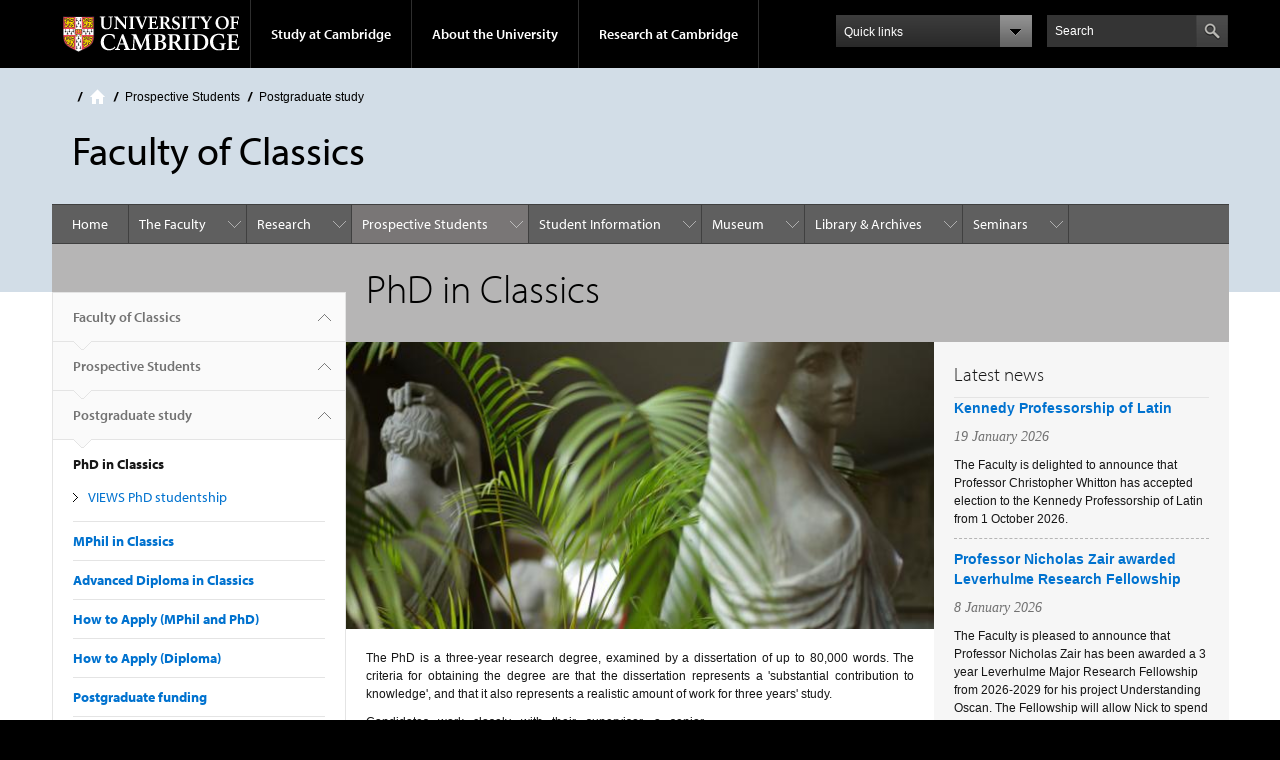

--- FILE ---
content_type: text/html; charset=utf-8
request_url: https://www.classics.cam.ac.uk/prospective/postgraduate/phd
body_size: 21306
content:
<!DOCTYPE html>

<html xmlns="http://www.w3.org/1999/xhtml" lang="en"
      dir="ltr" 
  xmlns:content="http://purl.org/rss/1.0/modules/content/"
  xmlns:dc="http://purl.org/dc/terms/"
  xmlns:foaf="http://xmlns.com/foaf/0.1/"
  xmlns:og="http://ogp.me/ns#"
  xmlns:rdfs="http://www.w3.org/2000/01/rdf-schema#"
  xmlns:sioc="http://rdfs.org/sioc/ns#"
  xmlns:sioct="http://rdfs.org/sioc/types#"
  xmlns:skos="http://www.w3.org/2004/02/skos/core#"
  xmlns:xsd="http://www.w3.org/2001/XMLSchema#" class="no-js">

<head>

  <meta http-equiv="Content-Type" content="text/html; charset=utf-8" />
<meta http-equiv="X-UA-Compatible" content="IE=edge" />
<link rel="shortcut icon" href="https://www.classics.cam.ac.uk/profiles/cambridge/themes/cambridge_theme/favicon.ico" type="image/vnd.microsoft.icon" />
<link rel="apple-touch-icon" href="https://www.classics.cam.ac.uk/profiles/cambridge/themes/cambridge_theme/apple-touch-icon.png" type="image/png" />
<meta name="description" content="The PhD is a three-year research degree, examined by a dissertation of up to 80,000 words. The criteria for obtaining the degree are that the dissertation represents a &#039;substantial contribution to knowledge&#039;, and that it also represents a realistic amount of work for three years&#039; study." />
<meta name="generator" content="Drupal 7 (https://www.drupal.org)" />
<link rel="canonical" href="https://www.classics.cam.ac.uk/prospective/postgraduate/phd" />
<link rel="shortlink" href="https://www.classics.cam.ac.uk/node/672" />
<meta name="dcterms.title" content="PhD in Classics" />
<meta name="dcterms.creator" content="Administrator" />
<meta name="dcterms.description" content="The PhD is a three-year research degree, examined by a dissertation of up to 80,000 words. The criteria for obtaining the degree are that the dissertation represents a &#039;substantial contribution to knowledge&#039;, and that it also represents a realistic amount of work for three years&#039; study." />
<meta name="dcterms.date" content="2013-07-15T15:04+01:00" />
<meta name="dcterms.type" content="Text" />
<meta name="dcterms.format" content="text/html" />
<meta name="dcterms.identifier" content="https://www.classics.cam.ac.uk/prospective/postgraduate/phd" />

  <title>PhD in Classics | Faculty of Classics</title>

  <meta name="viewport" content="width=device-width, initial-scale=1.0"/>

  <link type="text/css" rel="stylesheet" href="https://www.classics.cam.ac.uk/sites/default/files/css/css_xE-rWrJf-fncB6ztZfd2huxqgxu4WO-qwma6Xer30m4.css" media="all" />
<link type="text/css" rel="stylesheet" href="https://www.classics.cam.ac.uk/sites/default/files/css/css_wJB5Rp67hxRla9wvIjNlpAqm3OTtu9xrn15lAoKYcEs.css" media="all" />
<link type="text/css" rel="stylesheet" href="https://www.classics.cam.ac.uk/sites/default/files/css/css_pkzqE4MkAksqW3L1t6uBJ4k2F_Ln6YYitmVOLbsIsnI.css" media="all" />
<link type="text/css" rel="stylesheet" href="https://www.classics.cam.ac.uk/sites/default/files/css/css_TZBLxdg3N2UduQtOE2dgRSFMCkFG-NWJk6_hB1tAgag.css" media="all" />
<link type="text/css" rel="stylesheet" href="https://www.classics.cam.ac.uk/sites/default/files/css/css_UGxzaFPVv2ieGz623Uo54j1tE858_ybHYY_jzGPmoP0.css" media="all" />

  <script type="text/javascript" src="//use.typekit.com/hyb5bko.js"></script>
  <script type="text/javascript">try {
      Typekit.load();
    } catch (e) {
    }</script>
  <script type="text/javascript">document.documentElement.className += " js";</script>

</head>

<body class="html not-front not-logged-in no-sidebars page-node page-node- page-node-672 node-type-page campl-theme-9" >

<!--[if lt IE 7]>
<div class="lt-ie9 lt-ie8 lt-ie7">
<![endif]-->
<!--[if IE 7]>
<div class="lt-ie9 lt-ie8">
<![endif]-->
<!--[if IE 8]>
<div class="lt-ie9">
<![endif]-->

<a href="#page-content" class="campl-skipTo">skip to content</a>

<noscript aria-hidden="true"><iframe src="https://www.googletagmanager.com/ns.html?id=GTM-55Z5753D" height="0" width="0" style="display:none;visibility:hidden"></iframe></noscript>


<div class="campl-row campl-global-header">
  <div class="campl-wrap clearfix">
    <div class="campl-header-container campl-column8" id="global-header-controls">
      <a href="https://www.cam.ac.uk" class="campl-main-logo">
        <img alt="University of Cambridge" src="/profiles/cambridge/themes/cambridge_theme/images/interface/main-logo-small.png"/>
      </a>

      <ul class="campl-unstyled-list campl-horizontal-navigation campl-global-navigation clearfix">
        <li>
          <a href="#study-with-us">Study at Cambridge</a>
        </li>
        <li>
          <a href="#about-the-university">About the University</a>
        </li>
        <li>
          <a href="https://www.cam.ac.uk/research?ucam-ref=global-header" class="campl-no-drawer">Research at Cambridge</a>
        </li>
      </ul>
    </div>

    <div class="campl-column2">
      <div class="campl-quicklinks">
      </div>
    </div>

    <div class="campl-column2">

      <div class="campl-site-search" id="site-search-btn">

        <label for="header-search" class="hidden">Search site</label>

        <div class="campl-search-input">
          <form action="https://search.cam.ac.uk/web" method="get">
            <input id="header-search" type="text" title="Search" name="query" value="" placeholder="Search"/>

            
            <input type="image" alt="Search" class="campl-search-submit"
                   src="/profiles/cambridge/themes/cambridge_theme/images/interface/btn-search-header.png"/>
          </form>
        </div>
      </div>

    </div>
  </div>
</div>
<div class="campl-row campl-global-header campl-search-drawer">
  <div class="campl-wrap clearfix">
    <form class="campl-site-search-form" id="site-search-container" action="https://search.cam.ac.uk/web" method="get">
      <div class="campl-search-form-wrapper clearfix">
        <input type="text" class="text" title="Search" name="query" value="" placeholder="Search"/>

        
        <input type="image" alt="Search" class="campl-search-submit"
               src="/profiles/cambridge/themes/cambridge_theme/images/interface/btn-search.png"/>
      </div>
    </form>
  </div>
</div>

<div class="campl-row campl-global-navigation-drawer">

  <div class="campl-wrap clearfix">
    <div class="campl-column12 campl-home-link-container">
      <a href="">Home</a>
    </div>
  </div>
  <div class="campl-wrap clearfix">
    <div class="campl-column12 campl-global-navigation-mobile-list campl-global-navigation-list">
      <div class="campl-global-navigation-outer clearfix" id="study-with-us">
        <ul class="campl-unstyled-list campl-global-navigation-header-container ">
          <li><a href="https://www.cam.ac.uk/study-at-cambridge?ucam-ref=global-header">Study at Cambridge</a></li>
        </ul>
        <div class="campl-column4">
          <ul
            class="campl-global-navigation-container campl-unstyled-list campl-global-navigation-secondary-with-children">
            <li>
              <a href="https://www.undergraduate.study.cam.ac.uk/?ucam-ref=global-header">Undergraduate</a>
              <ul class="campl-global-navigation-tertiary campl-unstyled-list">
                <li>
                  <a href="https://www.undergraduate.study.cam.ac.uk/courses?ucam-ref=global-header">Undergraduate courses</a>
                </li>
                <li>
                  <a href="https://www.undergraduate.study.cam.ac.uk/applying?ucam-ref=global-header">Applying</a>
                </li>
                <li>
                  <a href="https://www.undergraduate.study.cam.ac.uk/events?ucam-ref=global-header">Events and open days</a>
                </li>
                <li>
                  <a href="https://www.undergraduate.study.cam.ac.uk/finance?ucam-ref=global-header">Fees and finance</a>
                </li>
              </ul>
            </li>
          </ul>
        </div>
        <div class="campl-column4">
          <ul
            class="campl-global-navigation-container campl-unstyled-list campl-global-navigation-secondary-with-children">
            <li>
              <a href="https://www.postgraduate.study.cam.ac.uk/?ucam-ref=global-header">Postgraduate</a>
              <ul class="campl-global-navigation-tertiary campl-unstyled-list">
                <li>
                  <a href="https://www.postgraduate.study.cam.ac.uk/courses?ucam-ref=global-header">Postgraduate courses</a>
                </li>
                <li>
                  <a href="https://www.postgraduate.study.cam.ac.uk/application-process/how-do-i-apply?ucam-ref=global-header">How to apply</a>
		</li>
                <li>
                  <a href="https://www.postgraduate.study.cam.ac.uk/events?ucam-ref=global-header">Postgraduate events</a>
                </li>		      
                <li>
		  <a href="https://www.postgraduate.study.cam.ac.uk/funding?ucam-ref=global-header">Fees and funding</a>
		</li>
              </ul>
            </li>
          </ul>
        </div>
        <div class="campl-column4">
          <ul class="campl-global-navigation-container campl-unstyled-list last">
            <li>
              <a href="https://www.internationalstudents.cam.ac.uk/?ucam-ref=global-header">International
                students</a>
            </li>
            <li>
              <a href="https://www.ice.cam.ac.uk/?ucam-ref=global-header">Continuing education</a>
            </li>
            <li>
              <a href="https://www.epe.admin.cam.ac.uk/?ucam-ref=global-header">Executive and professional education</a>
            </li>
            <li>
              <a href="https://www.educ.cam.ac.uk/?ucam-ref=global-header">Courses in education</a>
            </li>
          </ul>
        </div>
      </div>

      <div class="campl-global-navigation-outer clearfix" id="about-the-university">
        <ul class="campl-global-navigation-header-container campl-unstyled-list">
          <li><a href="https://www.cam.ac.uk/about-the-university?ucam-ref=global-header">About the University</a></li>
        </ul>
        <div class="campl-column4">
          <ul class="campl-global-navigation-container campl-unstyled-list">
            <li>
              <a href="https://www.cam.ac.uk/about-the-university/how-the-university-and-colleges-work?ucam-ref=global-header">How the
                University and Colleges work</a>
            </li>
            <li>
              <a href="https://www.cam.ac.uk/about-the-university/term-dates-and-calendars?ucam-ref=global-header">Term dates and calendars</a>
            </li>
            <li>
              <a href="https://www.cam.ac.uk/about-the-university/history?ucam-ref=global-header">History</a>
            </li>
            <li>
              <a href="https://map.cam.ac.uk/?ucam-ref=global-header">Map</a>
            </li>
            <li>
              <a href="https://www.cam.ac.uk/about-the-university/visiting-the-university?ucam-ref=global-header">Visiting the University</a>
            </li>
          </ul>
        </div>
        <div class="campl-column4">
          <ul class="campl-global-navigation-container campl-unstyled-list">
            <li>
              <a href="https://www.cam.ac.uk/about-the-university/annual-reports?ucam-ref=global-header">Annual reports</a>
            </li>
            <li>
              <a href="https://www.equality.admin.cam.ac.uk/?ucam-ref=global-header">Equality and diversity</a>
            </li>
            <li>
              <a href="https://www.cam.ac.uk/news?ucam-ref=global-header">News</a>
            </li>
            <li>
              <a href="https://www.cam.ac.uk/a-global-university?ucam-ref=global-header">A global university</a>
            </li>
          </ul>
        </div>
        <div class="campl-column4">
          <ul class="campl-global-navigation-container campl-unstyled-list">
            <li>
              <a href="https://www.admin.cam.ac.uk/whatson/?ucam-ref=global-header">Events</a>
            </li>
            <li>
              <a href="https://www.cam.ac.uk/public-engagement?ucam-ref=global-header">Public engagement</a>
            </li>
            <li>
              <a href="https://www.jobs.cam.ac.uk/">Jobs</a>
            </li>
            <li>
              <a href="https://www.philanthropy.cam.ac.uk/?ucam-ref=global-header">Give to Cambridge</a>
            </li>
          </ul>
        </div>
      </div>

      <div class="campl-global-navigation-outer clearfix" id="our-research">
        <ul class="campl-global-navigation-header-container campl-unstyled-list">
          <li><a href="">Research at Cambridge</a></li>
        </ul>
      </div>
    </div>

    <ul class="campl-unstyled-list campl-quicklinks-list campl-global-navigation-container ">
      <li>
        <a href="https://www.cam.ac.uk/for-staff?ucam-ref=global-quick-links">For staff</a>
      </li>
      <li>
        <a href="https://www.cambridgestudents.cam.ac.uk/?ucam-ref=global-quick-links">For Cambridge students</a>
      </li>
      <li>
        <a href="https://www.alumni.cam.ac.uk/?ucam-ref=global-quick-links">For alumni</a>
      </li>
	  <li>
        <a href="https://www.research-operations.admin.cam.ac.uk/?ucam-ref=global-quick-links">For our researchers</a>
      </li>
      <li>
        <a href="https://www.cam.ac.uk/business-and-enterprise?ucam-ref=global-quick-links">Business and enterprise</a>
      </li>
      <li>
        <a href="https://www.cam.ac.uk/colleges-and-departments?ucam-ref=global-quick-links">Colleges &amp; departments</a>
      </li>
	  <li>
        <a href="https://www.cam.ac.uk/email-and-phone-search?ucam-ref=global-quick-links">Email &amp; phone search</a>
      </li>
      <li>
        <a href="https://www.philanthropy.cam.ac.uk/?ucam-ref=global-quick-links">Give to Cambridge</a>
      </li>
      <li>
        <a href="https://www.libraries.cam.ac.uk/?ucam-ref=global-quick-links">Libraries</a>
      </li>
      <li>
        <a href="https://www.museums.cam.ac.uk/?ucam-ref=global-quick-links">Museums &amp; collections</a>
      </li>
    </ul>
  </div>
</div>

<div class="campl-row campl-page-header campl-section-page">
  <div class="campl-wrap clearfix">
    <div class="campl-column12">
      <div class="campl-content-container ">

        <div class="campl-breadcrumb" id="breadcrumb"><ul class="campl-unstyled-list campl-horizontal-navigation clearfix"><li class="first-child"><a href="/" class="campl-home ir">Home</a></li><li><a href="/prospective">Prospective Students</a></li><li><a href="/prospective/postgraduate">Postgraduate study</a></li></ul></div>
                          
        
                  <p class="campl-page-title">
                  Faculty of Classics                            </p>
        
        
      </div>
    </div>
  </div>
</div>

  <div class="campl-row campl-page-header">
    <div class="campl-wrap">
        <div class="region region-horizontal-navigation">
    <div id="block-menu-block-1" class="block block-menu-block">

  
  
  
  <div>
    <div class="menu-block-wrapper menu-block-1 menu-name-main-menu parent-mlid-0 menu-level-1">
  <div class="campl-wrap clearfix campl-local-navigation"><div class="campl-local-navigation-container"><ul class="campl-unstyled-list"><li class="first leaf menu-mlid-289"><a href="/">Home</a></li>
<li class="expanded menu-mlid-6524"><a href="/directory">The Faculty</a><ul class="campl-unstyled-list local-dropdown-menu"><li class="first collapsed menu-mlid-6524"><a href="/directory">The Faculty overview</a></li>
<li class="leaf menu-mlid-6952"><a href="/directory/contacts">Faculty &amp; College Officers</a></li>
<li class="leaf menu-mlid-7789"><a href="/directory/faculty" title="University and College Teaching Staff">University and College Teaching Staff</a></li>
<li class="leaf menu-mlid-7790"><a href="/directory/research-staff" title="Research Staff">Research Staff</a></li>
<li class="leaf menu-mlid-7791"><a href="/directory/affiliated-lecturers" title="Affiliated Lecturers">Affiliated Lecturers</a></li>
<li class="leaf menu-mlid-7793"><a href="/directory/phd-students" title="Postgraduate Students">Postgraduate Students</a></li>
<li class="leaf menu-mlid-7787"><a href="/directory/research-themes" title="">The Caucuses</a></li>
<li class="leaf menu-mlid-7792"><a href="/directory/staff" title="Professional Services Staff">Professional Services Staff</a></li>
<li class="leaf menu-mlid-6960"><a href="/directory/visitors">Visiting scholars and students</a></li>
<li class="leaf menu-mlid-6951"><a href="/directory/alumni">Alumni</a></li>
<li class="expanded menu-mlid-6955"><a href="/directory/equality-diversity">Equality and Diversity</a><ul class="campl-unstyled-list local-dropdown-menu"><li class="first collapsed menu-mlid-6955"><a href="/directory/equality-diversity">Equality and Diversity overview</a></li>
<li class="leaf menu-mlid-9672"><a href="/directory/equality-diversity/race-equality-statement">Race Equality Statement</a></li>
<li class="leaf menu-mlid-9662"><a href="/directory/equality-diversity/athena-swan">Athena SWAN</a></li>
<li class="leaf menu-mlid-9682"><a href="/directory/equality-diversity/harassment-and-discrimination-advice-and-reporting">Harassment and Discrimination: Advice and Reporting</a></li>
<li class="last leaf menu-mlid-9692"><a href="/directory/equality-diversity/equality-and-diversity-committee">Equality and Diversity Committee</a></li>
</ul></li>
<li class="leaf menu-mlid-6954"><a href="/directory/environmental-guidance-statement">Environmental guidance statement</a></li>
<li class="leaf menu-mlid-9732"><a href="/directory/faculty-newsletter">Faculty Newsletter</a></li>
<li class="expanded menu-mlid-7173"><a href="/prospective/undergraduate/greek-play">Cambridge Greek Play</a><ul class="campl-unstyled-list local-dropdown-menu"><li class="first collapsed menu-mlid-7173"><a href="/prospective/undergraduate/greek-play">Cambridge Greek Play overview</a></li>
<li class="last leaf menu-mlid-15162"><a href="/prospective/undergraduate/greek-play/student-experiecne-cambridge-greek-play-2022">Cambridge Greek Play 2022- Student Blog</a></li>
</ul></li>
<li class="leaf menu-mlid-15112"><a href="/directory/faculty-committee-meetings-2025-26">Faculty Committee meetings calendar</a></li>
<li class="expanded menu-mlid-6958"><a href="/directory/support">Supporting the Faculty</a><ul class="campl-unstyled-list local-dropdown-menu"><li class="first collapsed menu-mlid-6958"><a href="/directory/support">Supporting the Faculty overview</a></li>
<li class="leaf menu-mlid-8751"><a href="/directory/support/support-classics-outreach-young-people">Support Classics outreach for young people</a></li>
<li class="leaf menu-mlid-8761"><a href="/directory/support/support-studentships">Support Studentships</a></li>
<li class="leaf menu-mlid-8771"><a href="/directory/support/endow-academic-posts">Endow Academic posts</a></li>
<li class="leaf menu-mlid-8791"><a href="/directory/support/create-new-postgraduate-centre">Create a new Postgraduate Centre</a></li>
<li class="last leaf menu-mlid-9862"><a href="/support-us">Our current fundraising priorities</a></li>
</ul></li>
<li class="last leaf menu-mlid-19062"><a href="/directory/how-get-faculty-classics">How to get to the Faculty of Classics</a></li>
</ul></li>
<li class="expanded menu-mlid-6794"><a href="/research">Research</a><ul class="campl-unstyled-list local-dropdown-menu"><li class="first collapsed menu-mlid-6794"><a href="/research">Research overview</a></li>
<li class="expanded menu-mlid-6795"><a href="/research/projects">Research Projects</a><ul class="campl-unstyled-list local-dropdown-menu"><li class="first collapsed menu-mlid-6795"><a href="/research/projects">Research Projects overview</a></li>
<li class="expanded menu-mlid-6798"><a href="/research/projects/contexts-of-and-relations-between-early-writing-systems-crews">Contexts of and Relations between Early Writing Systems (CREWS)</a><ul class="menu"><li class="first collapsed menu-mlid-6798"><a href="/research/projects/contexts-of-and-relations-between-early-writing-systems-crews">Contexts of and Relations between Early Writing Systems (CREWS) overview</a></li>
<li class="leaf menu-mlid-7189"><a href="/research/projects/contexts-of-and-relations-between-early-writing-systems-crews/crews-project-members">CREWS - Project Members</a></li>
<li class="leaf menu-mlid-7190"><a href="/research/projects/contexts-of-and-relations-between-early-writing-systems-crews/phd-studentship-on-the-early-greek-alphabet">PhD Studentship on the Early Greek Alphabet</a></li>
<li class="last leaf menu-mlid-7683"><a href="/research/projects/contexts-of-and-relations-between-early-writing-systems-crews/CREWSApplicationGuidance.pdf">CREWS Studentship Application Guidance</a></li>
</ul></li>
<li class="expanded menu-mlid-6810"><a href="/research/projects/the-impact-of-the-ancient-city-1">The Impact of the Ancient City</a><ul class="menu"><li class="first collapsed menu-mlid-6810"><a href="/research/projects/the-impact-of-the-ancient-city-1">The Impact of the Ancient City overview</a></li>
<li class="leaf menu-mlid-7236"><a href="/research/projects/the-impact-of-the-ancient-city-1/members">Project Members</a></li>
<li class="last leaf menu-mlid-7235"><a href="/research/projects/the-impact-of-the-ancient-city-1/events">Events</a></li>
</ul></li>
<li class="expanded menu-mlid-7186"><a href="/research/projects/beneath-the-surface-of-roman-republican-cities">Beneath the surface of Roman Republican cities</a><ul class="menu"><li class="first collapsed menu-mlid-7186"><a href="/research/projects/beneath-the-surface-of-roman-republican-cities">Beneath the surface of Roman Republican cities overview</a></li>
<li class="last leaf menu-mlid-15172"><a href="/research/projects/beneath-the-surface-of-roman-republican-cities/roman-york-beneath-streets">Roman York Beneath The Streets</a></li>
</ul></li>
<li class="leaf menu-mlid-7202"><a href="/research/projects/greek-epic-of-the-roman-empire-a-cultural-history">Greek Epic of the Roman Empire: A Cultural History</a></li>
<li class="expanded menu-mlid-6801"><a href="/research/projects/greek-in-italy">Greek in Italy</a><ul class="menu"><li class="first collapsed menu-mlid-6801"><a href="/research/projects/greek-in-italy">Greek in Italy overview</a></li>
<li class="last leaf menu-mlid-7204"><a href="/research/projects/greek-in-italy/people">Greek in Italy - Project Members</a></li>
</ul></li>
<li class="expanded menu-mlid-6802"><a href="/research/projects/interamna-lirenas">Interamna Lirenas Project</a><ul class="menu"><li class="first collapsed menu-mlid-6802"><a href="/research/projects/interamna-lirenas">Interamna Lirenas Project overview</a></li>
<li class="leaf menu-mlid-7207"><a href="/research/projects/interamna-lirenas/interamna-lirenas-theatre">The excavation of the theatre</a></li>
<li class="leaf menu-mlid-7223"><a href="/research/projects/interamna-lirenas/the-inscribed-sundial">The inscribed sundial</a></li>
<li class="expanded menu-mlid-6803"><a href="/research/projects/interamna-lirenas/rcl">Roman Colonial Landscapes (archived)</a><ul class="menu"><li class="first collapsed menu-mlid-6803"><a href="/research/projects/interamna-lirenas/rcl">Roman Colonial Landscapes (archived) overview</a></li>
<li class="expanded menu-mlid-6804"><a href="/research/projects/interamna-lirenas/rcl/2010">2010 Report</a><ul class="menu"><li class="first collapsed menu-mlid-6804"><a href="/research/projects/interamna-lirenas/rcl/2010">2010 Report overview</a></li>
<li class="leaf menu-mlid-7210"><a href="/research/projects/interamna-lirenas/rcl/2010/geophys">Geophysical Prospections (2010)</a></li>
<li class="leaf menu-mlid-7212"><a href="/research/projects/interamna-lirenas/rcl/2010/sporadic">Recording of Standing Archaeological Remains (2010)</a></li>
<li class="leaf menu-mlid-7213"><a href="/research/projects/interamna-lirenas/rcl/2010/survey">Field Survey (2010)</a></li>
<li class="last leaf menu-mlid-7209"><a href="/research/projects/interamna-lirenas/rcl/2010/analysis">Analysis and Study of Archaeological Materials (2010)</a></li>
</ul></li>
<li class="expanded menu-mlid-6805"><a href="/research/projects/interamna-lirenas/rcl/2011">2011 Report</a><ul class="menu"><li class="first collapsed menu-mlid-6805"><a href="/research/projects/interamna-lirenas/rcl/2011">2011 Report overview</a></li>
<li class="leaf menu-mlid-7217"><a href="/research/projects/interamna-lirenas/rcl/2011/survey">Field Survey (2011)</a></li>
<li class="leaf menu-mlid-7215"><a href="/research/projects/interamna-lirenas/rcl/2011/geophys">Geophysical Prospections (2011)</a></li>
<li class="last leaf menu-mlid-7214"><a href="/research/projects/interamna-lirenas/rcl/2011/analysis">Analysis and Study of Archaeological Materials (2011)</a></li>
</ul></li>
<li class="last expanded menu-mlid-6806"><a href="/research/projects/interamna-lirenas/rcl/2012">2012 Report</a><ul class="menu"><li class="first collapsed menu-mlid-6806"><a href="/research/projects/interamna-lirenas/rcl/2012">2012 Report overview</a></li>
<li class="leaf menu-mlid-7219"><a href="/research/projects/interamna-lirenas/rcl/2012/geophys">Geophysical Prospections (2012)</a></li>
<li class="leaf menu-mlid-7221"><a href="/research/projects/interamna-lirenas/rcl/2012/survey">Field Survey (2012)</a></li>
<li class="last leaf menu-mlid-7218"><a href="/research/projects/interamna-lirenas/rcl/2012/analysis">Analysis and Study of Archaeological Materials (2012)</a></li>
</ul></li>
</ul></li>
<li class="last leaf menu-mlid-7208"><a href="/research/projects/interamna-lirenas/interamna-publications">Publications</a></li>
</ul></li>
<li class="leaf menu-mlid-7224"><a href="/research/projects/lerna-the-analysis-interpretation-and-publication-of-the-middle-bronze-age-phase">Lerna: The Analysis, Interpretation and Publication of the Middle Bronze Age Phase </a></li>
<li class="expanded menu-mlid-6800"><a href="/research/projects/glp">Cambridge Greek Lexicon</a><ul class="menu"><li class="first collapsed menu-mlid-6800"><a href="/research/projects/glp">Cambridge Greek Lexicon overview</a></li>
<li class="leaf menu-mlid-7195"><a href="/research/projects/glp/introduction">Introduction to the Lexicon</a></li>
<li class="leaf menu-mlid-7193"><a href="/research/projects/glp/history">Lexicon: History and Personnel</a></li>
<li class="leaf menu-mlid-7197"><a href="/research/projects/glp/methodology">Methodology and Future Use</a></li>
<li class="leaf menu-mlid-7191"><a href="/research/projects/glp/funding">Funding the Lexicon</a></li>
<li class="leaf menu-mlid-7200"><a href="/research/projects/glp/slips">Slips: Textual Citations</a></li>
<li class="leaf menu-mlid-7201"><a href="/research/projects/glp/tagging">Tagging the Lexicon</a></li>
<li class="leaf menu-mlid-7199"><a href="/research/projects/glp/partnerships">Research Partnerships</a></li>
<li class="leaf menu-mlid-7196"><a href="/research/projects/glp/links">Lexicographic Resources</a></li>
<li class="last leaf menu-mlid-7192"><a href="/research/projects/glp/hardy">Thomas Hardy, &#039;Liddell and Scott&#039;</a></li>
</ul></li>
<li class="expanded menu-mlid-6807"><a href="/research/projects/mycep">Mycenaean Epigraphy Group</a><ul class="menu"><li class="first collapsed menu-mlid-6807"><a href="/research/projects/mycep">Mycenaean Epigraphy Group overview</a></li>
<li class="expanded menu-mlid-6808"><a href="/research/projects/mycep/archive">Research and Archival Collections</a><ul class="menu"><li class="first collapsed menu-mlid-6808"><a href="/research/projects/mycep/archive">Research and Archival Collections overview</a></li>
<li class="last leaf menu-mlid-7225"><a href="/research/projects/mycep/archive/correspondence">The Ventris-Chadwick Correspondence</a></li>
</ul></li>
<li class="expanded menu-mlid-6809"><a href="/research/projects/mycep/decipherment">Decipherment</a><ul class="menu"><li class="first collapsed menu-mlid-6809"><a href="/research/projects/mycep/decipherment">Decipherment overview</a></li>
<li class="leaf menu-mlid-7230"><a href="/research/projects/mycep/decipherment/ventris">The Life of Michael Ventris</a></li>
<li class="last leaf menu-mlid-7228"><a href="/research/projects/mycep/decipherment/chadwick">The Life of John Chadwick</a></li>
</ul></li>
<li class="leaf menu-mlid-7227"><a href="/research/projects/mycep/contact">Members/Contact</a></li>
<li class="last leaf menu-mlid-7232"><a href="/research/projects/mycep/links">Links and Resources</a></li>
</ul></li>
<li class="leaf menu-mlid-7205"><a href="/research/projects/hcp">Herculaneum Conservation Project</a></li>
<li class="leaf menu-mlid-7184"><a href="/research/projects/aldborough-roman-town-project-1">Aldborough Roman Town Project</a></li>
<li class="leaf menu-mlid-7187"><a href="/research/projects/cambridge-lmu-collaboration-in-philosophy">Moral Psychology, Ancient and Modern</a></li>
<li class="leaf menu-mlid-19032"><a href="/research/projects/classics-beyond-borders">Classics Beyond Borders</a></li>
<li class="expanded menu-mlid-20162"><a href="/research/projects/visual-interactions-early-writing-systems-views">Visual Interactions in Early Writing Systems (VIEWS)</a><ul class="menu"><li class="first collapsed menu-mlid-20162"><a href="/research/projects/visual-interactions-early-writing-systems-views">Visual Interactions in Early Writing Systems (VIEWS) overview</a></li>
<li class="last leaf menu-mlid-20172"><a href="/research/projects/visual-interactions-early-writing-systems-views/visiting-fellowship-competition">Visiting Fellowship Competition</a></li>
</ul></li>
<li class="leaf menu-mlid-19142"><a href="/research/projects/west-area-samos-archaeological-project-wasap">West Area of Samos Archaeological Project (WASAP)</a></li>
<li class="leaf menu-mlid-20268"><a href="/research/projects/cambridge-lab-ancient-world-studies-claws">Cambridge Lab for Ancient World Studies (CLAWS)</a></li>
<li class="leaf menu-mlid-15122"><a href="/research/projects/rebecca-naylor-faculty-classics-archives-between-europe-and-asia">GEA</a></li>
<li class="last leaf menu-mlid-18912"><a href="/research/projects/modes-reading-and-transmission-texts-antiquity">Modes of Reading and the Transmission of Texts in Antiquity</a></li>
</ul></li>
<li class="leaf menu-mlid-7182"><a href="/research/funding">Postdoctoral Research Funding</a></li>
<li class="leaf menu-mlid-7238"><a href="/research/research-data-ethic-and-data-protection">Research data, ethics and data protection</a></li>
<li class="leaf menu-mlid-7181"><a href="/research/cambridge-classical-studies">Cambridge Classical Studies</a></li>
<li class="last leaf menu-mlid-7180"><a href="/research/cambridge-classical-journal">Cambridge Classical Journal</a></li>
</ul></li>
<li class="expanded active-trail menu-mlid-6787"><a href="/prospective" class="active-trail campl-selected">Prospective Students</a><ul class="campl-unstyled-list local-dropdown-menu"><li class="first collapsed active-trail menu-mlid-6787"><a href="/prospective" class="active-trail">Prospective Students overview</a></li>
<li class="expanded menu-mlid-6793"><a href="/prospective/undergraduate">Undergraduate study</a><ul class="campl-unstyled-list local-dropdown-menu"><li class="first collapsed menu-mlid-6793"><a href="/prospective/undergraduate">Undergraduate study overview</a></li>
<li class="leaf menu-mlid-7177"><a href="/prospective/undergraduate/what-students-say">What students say</a></li>
<li class="leaf menu-mlid-7172"><a href="/prospective/undergraduate/faq">Frequently asked questions</a></li>
<li class="leaf menu-mlid-9852"><a href="/prospective/undergraduate/undergraduate-funding" title="Find out more about Funding available for Undergraduate Students">Undergraduate Funding</a></li>
<li class="leaf menu-mlid-20262"><a href="/prospective/undergraduate/essay-competitions">Essay Competitions</a></li>
<li class="last leaf menu-mlid-12442"><a href="/prospective/undergraduate/offer-holders">Offer Holders</a></li>
</ul></li>
<li class="expanded active-trail menu-mlid-6788"><a href="/prospective/postgraduate" class="active-trail">Postgraduate study</a><ul class="campl-unstyled-list local-dropdown-menu"><li class="first collapsed active-trail menu-mlid-6788"><a href="/prospective/postgraduate" class="active-trail">Postgraduate study overview</a></li>
<li class="expanded menu-mlid-6790"><a href="/prospective/postgraduate/mphil">MPhil in Classics</a><ul class="menu"><li class="first last collapsed menu-mlid-6790"><a href="/prospective/postgraduate/mphil">MPhil in Classics overview</a></li>
</ul></li>
<li class="expanded active-trail active menu-mlid-6791"><a href="/prospective/postgraduate/phd" class="active-trail active">PhD in Classics</a><ul class="menu"><li class="first collapsed active-trail active menu-mlid-6791 campl-current-page"><a href="/prospective/postgraduate/phd" class="active-trail active">PhD in Classics overview</a></li>
<li class="last leaf menu-mlid-17242"><a href="/prospective/postgraduate/phd/views-phd-studentship">VIEWS PhD studentship</a></li>
</ul></li>
<li class="leaf menu-mlid-20275"><a href="/prospective/postgraduate/advanced-diploma-classics">Advanced Diploma in Classics</a></li>
<li class="leaf menu-mlid-7146"><a href="/prospective/postgraduate/apply">How to Apply (MPhil and PhD)</a></li>
<li class="leaf menu-mlid-20276"><a href="/prospective/postgraduate/how-apply-diploma">How to Apply (Diploma)</a></li>
<li class="expanded menu-mlid-6789"><a href="/prospective/postgraduate/funding">Postgraduate funding</a><ul class="menu"><li class="first last collapsed menu-mlid-6789"><a href="/prospective/postgraduate/funding">Postgraduate funding overview</a></li>
</ul></li>
<li class="leaf menu-mlid-7165"><a href="/prospective/postgraduate/profiles">Student Profiles</a></li>
<li class="leaf menu-mlid-7150"><a href="/prospective/postgraduate/graduate-open-day-1">Postgraduate Open Day</a></li>
<li class="leaf menu-mlid-7162"><a href="/prospective/postgraduate/placement">Placement Record</a></li>
<li class="leaf menu-mlid-7159"><a href="/prospective/postgraduate/pgce">PGCE in Classics</a></li>
<li class="last leaf menu-mlid-7151"><a href="/prospective/postgraduate/greek-art-archaeology-in-the-faculty-of-classics">Greek Art &amp; Archaeology in the Faculty of Classics</a></li>
</ul></li>
<li class="leaf menu-mlid-7145"><a href="/prospective/affiliated">Affiliated students</a></li>
<li class="last leaf menu-mlid-7166"><a href="/prospective/schools">Teachers and Schools</a></li>
</ul></li>
<li class="expanded menu-mlid-6813"><a href="/student-information">Student Information</a><ul class="campl-unstyled-list local-dropdown-menu"><li class="first collapsed menu-mlid-6813"><a href="/student-information">Student Information overview</a></li>
<li class="expanded menu-mlid-6816"><a href="/student-information/undergraduate-students">Undergraduate Students</a><ul class="campl-unstyled-list local-dropdown-menu"><li class="first collapsed menu-mlid-6816"><a href="/student-information/undergraduate-students">Undergraduate Students overview</a></li>
<li class="leaf menu-mlid-9752"><a href="/student-information/undergraduate-students/equality-diversity-and-inclusion">Equality, Diversity and Inclusion</a></li>
<li class="expanded menu-mlid-12542"><a href="/student-information/undergraduate-students/prelim-part-ia-four-year-degree-only">Prelim to Part IA (four year degree only)</a><ul class="menu"><li class="first collapsed menu-mlid-12542"><a href="/student-information/undergraduate-students/prelim-part-ia-four-year-degree-only">Prelim to Part IA (four year degree only) overview</a></li>
<li class="leaf menu-mlid-12552"><a href="/student-information/undergraduate-students/prelim-part-ia-four-year-degree-only/paper-1-latin-texts">Paper 1: Latin Texts and Paper 2: Latin and Greek Language</a></li>
<li class="leaf menu-mlid-12562"><a href="/student-information/undergraduate-students/prelim-part-ia-four-year-degree-only/paper-3-classical">Paper 3: Classical Topics and Paper 4: Literary Essay</a></li>
<li class="last leaf menu-mlid-12572"><a href="/student-information/undergraduate-students/prelim-part-ia-four-year-degree-only/introduction-greek">Introduction to Greek language</a></li>
</ul></li>
<li class="expanded menu-mlid-12502"><a href="/student-information/undergraduate-students/part-ia">Part IA</a><ul class="menu"><li class="first collapsed menu-mlid-12502"><a href="/student-information/undergraduate-students/part-ia">Part IA overview</a></li>
<li class="leaf menu-mlid-12512"><a href="/student-information/undergraduate-students/part-ia/papers-1-5-greek-and-latin-language-and-classical">Papers 1-5: Greek and Latin Language and Classical Texts</a></li>
<li class="leaf menu-mlid-12522"><a href="/student-information/undergraduate-students/part-ia/paper-6-classical-essays">Paper 6: Classical Essays</a></li>
<li class="last leaf menu-mlid-12582"><a href="/student-information/undergraduate-students/part-ia/papers-7-8-translation-greek-and-latin-prose-and">Papers 7-8: Translation into Greek and Latin prose and verse</a></li>
</ul></li>
<li class="expanded menu-mlid-15352"><a href="/student-information/undergraduate-students/part-ib">Part IB</a><ul class="menu"><li class="first collapsed menu-mlid-15352"><a href="/student-information/undergraduate-students/part-ib">Part IB overview</a></li>
<li class="leaf menu-mlid-15482"><a href="/schedules-ab">Schedules A-B</a></li>
<li class="leaf menu-mlid-15492"><a href="/schedule-c">Schedule C</a></li>
<li class="leaf menu-mlid-15502"><a href="/schedule-d">Schedule D</a></li>
<li class="leaf menu-mlid-15562"><a href="/schedule-e">Schedule E</a></li>
<li class="leaf menu-mlid-15572"><a href="/schedule-f">Schedule F</a></li>
<li class="last leaf menu-mlid-15532"><a href="/schedule-h">Schedule H</a></li>
</ul></li>
<li class="expanded menu-mlid-6819"><a href="/student-information/undergraduate-students/part-ii-1" title="">Part II</a><ul class="menu"><li class="first collapsed menu-mlid-6819"><a href="/student-information/undergraduate-students/part-ii-1" title="">Part II overview</a></li>
<li class="leaf menu-mlid-7285"><a href="/student-information/undergraduate-students/part-ii-1/ii-group-a">Group A: Greek and Latin Literature</a></li>
<li class="leaf menu-mlid-7286"><a href="/student-information/undergraduate-students/part-ii-1/ii-group-b">Group B: Greek and Roman Philosophy</a></li>
<li class="leaf menu-mlid-7287"><a href="/student-information/undergraduate-students/part-ii-1/ii-group-c">Group C: Ancient History</a></li>
<li class="leaf menu-mlid-7288"><a href="/student-information/undergraduate-students/part-ii-1/ii-group-d">Group D: Classical Art and Archaeology</a></li>
<li class="leaf menu-mlid-7289"><a href="/student-information/undergraduate-students/part-ii-1/ii-group-e">Group E: Classical and Comparative Philology and Lingustics</a></li>
<li class="leaf menu-mlid-7290"><a href="/student-information/undergraduate-students/part-ii-1/ii-group-x">Group X: Interdisciplinary Studies</a></li>
<li class="leaf menu-mlid-7284"><a href="/student-information/undergraduate-students/part-ii-1/ii-general-course">General Courses</a></li>
<li class="leaf menu-mlid-7291"><a href="/student-information/undergraduate-students/part-ii-1/ii-optional-papers">Optional (O) Papers</a></li>
<li class="last leaf menu-mlid-7292"><a href="/student-information/undergraduate-students/part-ii-1/ii-theses">Theses</a></li>
</ul></li>
<li class="leaf menu-mlid-7270"><a href="/student-information/undergraduate-students/classics-in-other-triposes">Classics in other Triposes</a></li>
<li class="leaf menu-mlid-7299"><a href="/student-information/undergraduate-students/transferable-skills">Transferable skills</a></li>
<li class="last leaf menu-mlid-7269"><a href="/student-information/undergraduate-students/after-your-degree">After your degree</a></li>
</ul></li>
<li class="expanded menu-mlid-6815"><a href="/student-information/graduate-students-1">Postgraduate Students</a><ul class="campl-unstyled-list local-dropdown-menu"><li class="first collapsed menu-mlid-6815"><a href="/student-information/graduate-students-1">Postgraduate Students overview</a></li>
<li class="leaf menu-mlid-9772"><a href="/student-information/graduate-students-1/equality-diversity-and-inclusion">Equality, Diversity and Inclusion</a></li>
<li class="leaf menu-mlid-7264"><a href="/student-information/graduate-students-1/graduate-training">Postgraduate Training</a></li>
<li class="last leaf menu-mlid-9822"><a href="https://www.classics.cam.ac.uk/student-information" title="MPhil and PhD Handbooks">MPhil and PhD Handbooks</a></li>
</ul></li>
<li class="leaf menu-mlid-7266"><a href="/student-information/plagiarism">Advice on plagiarism</a></li>
<li class="leaf menu-mlid-20287"><a href="/student-information/ai-policy">AI Policy</a></li>
<li class="leaf menu-mlid-7268"><a href="/student-information/travel-awards">Travel awards</a></li>
<li class="last expanded menu-mlid-6814"><a href="/student-information/SSJC">Student-Staff Joint Committee</a><ul class="campl-unstyled-list local-dropdown-menu"><li class="first collapsed menu-mlid-6814"><a href="/student-information/SSJC">Student-Staff Joint Committee overview</a></li>
<li class="last leaf menu-mlid-7260"><a href="/student-information/SSJC/notices">Notices</a></li>
</ul></li>
</ul></li>
<li class="expanded menu-mlid-6593"><a href="/museum">Museum</a><ul class="campl-unstyled-list local-dropdown-menu"><li class="first collapsed menu-mlid-6593"><a href="/museum">Museum overview</a></li>
<li class="expanded menu-mlid-6769"><a href="/museum/visit-us">Visit us</a><ul class="campl-unstyled-list local-dropdown-menu"><li class="first collapsed menu-mlid-6769"><a href="/museum/visit-us">Visit us overview</a></li>
<li class="leaf menu-mlid-7129"><a href="/museum/visit-us/getting-here">Getting to the Museum of Classical Archaeology</a></li>
<li class="leaf menu-mlid-7126"><a href="/museum/visit-us/access">Museum Access</a></li>
<li class="leaf menu-mlid-7128"><a href="/museum/visit-us/facilities">Museum Facilities &amp; General Information</a></li>
<li class="last leaf menu-mlid-7130"><a href="/museum/visit-us/groups">Group Bookings</a></li>
</ul></li>
<li class="expanded menu-mlid-6761"><a href="/museum/things-to-do">Things To Do</a><ul class="campl-unstyled-list local-dropdown-menu"><li class="first collapsed menu-mlid-6761"><a href="/museum/things-to-do">Things To Do overview</a></li>
<li class="expanded menu-mlid-6762"><a href="/museum/things-to-do/events">Museum Events</a><ul class="menu"><li class="first collapsed menu-mlid-6762"><a href="/museum/things-to-do/events">Museum Events overview</a></li>
<li class="expanded menu-mlid-6763"><a href="/museum/things-to-do/events/past-museum-events">Past Museum Events</a><ul class="menu"><li class="first collapsed menu-mlid-6763"><a href="/museum/things-to-do/events/past-museum-events">Past Museum Events overview</a></li>
<li class="leaf menu-mlid-20263"><a href="/museum/things-to-do/events/past-museum-events/past-events-2025">Past events: 2025</a></li>
<li class="leaf menu-mlid-19232"><a href="/museum/things-to-do/events/past-museum-events/past-events-2024">Past Events: 2024</a></li>
<li class="leaf menu-mlid-15272"><a href="/museum/things-to-do/events/past-museum-events/past-events-2023">Past events: 2023</a></li>
<li class="leaf menu-mlid-8671"><a href="/museum/things-to-do/events/past-museum-events/past-events-2021">Past Events: 2021</a></li>
<li class="leaf menu-mlid-7097"><a href="/museum/things-to-do/events/past-museum-events/2020">Past Events: 2020</a></li>
<li class="last leaf menu-mlid-7096"><a href="/museum/things-to-do/events/past-museum-events/2019">Past Events: 2019</a></li>
</ul></li>
<li class="last leaf menu-mlid-20265"><a href="/museum/things-to-do/events/drink-and-draw">Drink and Draw</a></li>
</ul></li>
<li class="leaf menu-mlid-7099"><a href="/museum/things-to-do/families">Family Activities</a></li>
<li class="last expanded menu-mlid-6766"><a href="/museum/things-to-do/things-to-do-at-home-1">Things to Do at Home</a><ul class="menu"><li class="first collapsed menu-mlid-6766"><a href="/museum/things-to-do/things-to-do-at-home-1">Things to Do at Home overview</a></li>
<li class="leaf menu-mlid-7109"><a href="/museum/things-to-do/things-to-do-at-home-1/ancient-romans-learning-resources">Ancient Romans Learning Resources</a></li>
<li class="leaf menu-mlid-7121"><a href="/museum/things-to-do/things-to-do-at-home-1/ks2-greeks-home-learning-resources">Ancient Greeks Learning Resources</a></li>
<li class="leaf menu-mlid-7110"><a href="/museum/things-to-do/things-to-do-at-home-1/colouring-sheets">Colouring Sheets</a></li>
<li class="expanded menu-mlid-6767"><a href="/museum/things-to-do/things-to-do-at-home-1/in-conversation-with">In Conversation With</a><ul class="menu"><li class="first collapsed menu-mlid-6767"><a href="/museum/things-to-do/things-to-do-at-home-1/in-conversation-with">In Conversation With overview</a></li>
<li class="leaf menu-mlid-7114"><a href="/museum/things-to-do/things-to-do-at-home-1/in-conversation-with/in-conversation-with-mary-beard">Mary Beard and Aphrodite</a></li>
<li class="leaf menu-mlid-7120"><a href="/museum/things-to-do/things-to-do-at-home-1/in-conversation-with/oedipus-aka-rosy-sida-and-the-nike-of-samothrace">Oedipus (aka Rosy Sida) and the Nike of Samothrace</a></li>
<li class="leaf menu-mlid-7116"><a href="/museum/things-to-do/things-to-do-at-home-1/in-conversation-with/issam-kourbaj-and">Issam Kourbaj and the Children of Niobe</a></li>
<li class="leaf menu-mlid-7118"><a href="/museum/things-to-do/things-to-do-at-home-1/in-conversation-with/lyn-bailey-and-the-dying-gaul">Lyn Bailey and the Dying Gaul</a></li>
<li class="leaf menu-mlid-7115"><a href="/museum/things-to-do/things-to-do-at-home-1/in-conversation-with/in-conversation-with-sade-ojelade">Sade Ojelade and Laocoon</a></li>
<li class="leaf menu-mlid-7117"><a href="/museum/things-to-do/things-to-do-at-home-1/in-conversation-with/katharine-russell-and-the-terme-boxer">Katharine Russell and the Terme Boxer</a></li>
<li class="leaf menu-mlid-7111"><a href="/museum/things-to-do/things-to-do-at-home-1/in-conversation-with/classics-undergrads-and-kouroi">Classics Undergrads and Kouroi</a></li>
<li class="leaf menu-mlid-7113"><a href="/museum/things-to-do/things-to-do-at-home-1/in-conversation-with/in-conversation-with-emlyn">Emlyn and Farnese Hercules</a></li>
<li class="last leaf menu-mlid-7119"><a href="/museum/things-to-do/things-to-do-at-home-1/in-conversation-with/michael-bywater-and-meleager">Michael Bywater and Meleager</a></li>
</ul></li>
<li class="expanded menu-mlid-6768"><a href="/museum/things-to-do/things-to-do-at-home-1/moca-specials-1">MOCA Specials</a><ul class="menu"><li class="first collapsed menu-mlid-6768"><a href="/museum/things-to-do/things-to-do-at-home-1/moca-specials-1">MOCA Specials overview</a></li>
<li class="last leaf menu-mlid-7124"><a href="/museum/things-to-do/things-to-do-at-home-1/moca-specials-1/moca-specials-accessible-text">MOCA Specials - Accessible text</a></li>
</ul></li>
<li class="leaf menu-mlid-7122"><a href="/museum/things-to-do/things-to-do-at-home-1/learn-latin-with-moca">Learn Latin with MOCA</a></li>
<li class="last leaf menu-mlid-12392"><a href="/museum/things-to-do/things-to-do-at-home-1/summer-museums-2021">Summer with the Museums 2021</a></li>
</ul></li>
</ul></li>
<li class="expanded menu-mlid-6605"><a href="/museum/exhibitions">Museum Exhibitions</a><ul class="campl-unstyled-list local-dropdown-menu"><li class="first collapsed menu-mlid-6605"><a href="/museum/exhibitions">Museum Exhibitions overview</a></li>
<li class="leaf menu-mlid-7056"><a href="/museum/exhibitions/past-exhibitions">Previous Exhibitions</a></li>
<li class="leaf menu-mlid-7057"><a href="/museum/exhibitions/previous-temporary-displays">Previous Temporary Displays</a></li>
<li class="last leaf menu-mlid-7055"><a href="/museum/exhibitions/online-exhibitions">Online exhibitions</a></li>
</ul></li>
<li class="expanded menu-mlid-6598"><a href="/museum/collections">Collections</a><ul class="campl-unstyled-list local-dropdown-menu"><li class="first collapsed menu-mlid-6598"><a href="/museum/collections">Collections overview</a></li>
<li class="expanded menu-mlid-6604"><a href="/museum/collections/museum-highlights">Museum Highlights</a><ul class="menu"><li class="first collapsed menu-mlid-6604"><a href="/museum/collections/museum-highlights">Museum Highlights overview</a></li>
<li class="leaf menu-mlid-7021"><a href="/museum/collections/museum-highlights/sounion-kouros">Sounion Kouros</a></li>
<li class="leaf menu-mlid-7022"><a href="/museum/collections/museum-highlights/temple-of-zeus-at-olympia-pediments">Temple of Zeus at Olympia - Pediments</a></li>
<li class="leaf menu-mlid-7018"><a href="/museum/collections/museum-highlights/farnese-hercules">Farnese Hercules</a></li>
<li class="last leaf menu-mlid-7019"><a href="/museum/collections/museum-highlights/highlights-pack">Highlights Pack</a></li>
</ul></li>
<li class="expanded menu-mlid-6600"><a href="/museum/collections/collection-videos-1">Collections: Watch, Listen &amp; Read</a><ul class="menu"><li class="first collapsed menu-mlid-6600"><a href="/museum/collections/collection-videos-1">Collections: Watch, Listen &amp; Read overview</a></li>
<li class="leaf menu-mlid-7005"><a href="/museum/collections/collection-videos-1/peplos-kore">Peplos Kore</a></li>
<li class="leaf menu-mlid-7004"><a href="/museum/collections/collection-videos-1/discobolus">Discobolus</a></li>
<li class="leaf menu-mlid-6999"><a href="/museum/collections/collection-videos-1/antinous">Antinous</a></li>
<li class="leaf menu-mlid-7002"><a href="/museum/collections/collection-videos-1/bronzingthetermeboxer">Bronzing the Terme Boxer</a></li>
<li class="leaf menu-mlid-7001"><a href="/museum/collections/collection-videos-1/ask-a-cambridge-expert-the-romans">Ask a Cambridge Expert: The Romans</a></li>
<li class="leaf menu-mlid-7000"><a href="/museum/collections/collection-videos-1/artist-unknown-the-head-of-apollo-from-halikarnassos">Artist: Unknown, The Head of Apollo from Halikarnassos</a></li>
<li class="last expanded menu-mlid-6601"><a href="/museum/collections/collection-videos-1/the-bean-archive-1">The Bean Archive</a><ul class="menu"><li class="first collapsed menu-mlid-6601"><a href="/museum/collections/collection-videos-1/the-bean-archive-1">The Bean Archive overview</a></li>
<li class="expanded menu-mlid-6602"><a href="/museum/collections/collection-videos-1/the-bean-archive-1/george-e-bean">George E. Bean</a><ul class="menu"><li class="first collapsed menu-mlid-6602"><a href="/museum/collections/collection-videos-1/the-bean-archive-1/george-e-bean">George E. Bean overview</a></li>
<li class="leaf menu-mlid-7008"><a href="/museum/collections/collection-videos-1/the-bean-archive-1/george-e-bean/life-and-times">Life and Times</a></li>
<li class="last leaf menu-mlid-7009"><a href="/museum/collections/collection-videos-1/the-bean-archive-1/george-e-bean/tales-of-george">Tales of George</a></li>
</ul></li>
<li class="expanded menu-mlid-6603"><a href="/museum/collections/collection-videos-1/the-bean-archive-1/highlights">Highlights</a><ul class="menu"><li class="first collapsed menu-mlid-6603"><a href="/museum/collections/collection-videos-1/the-bean-archive-1/highlights">Highlights overview</a></li>
<li class="leaf menu-mlid-7012"><a href="/museum/collections/collection-videos-1/the-bean-archive-1/highlights/georges-donkeys">George&#039;s Donkeys</a></li>
<li class="leaf menu-mlid-7011"><a href="/museum/collections/collection-videos-1/the-bean-archive-1/highlights/faces">Faces</a></li>
<li class="last leaf menu-mlid-7014"><a href="/museum/collections/collection-videos-1/the-bean-archive-1/highlights/squeezes">Squeezes</a></li>
</ul></li>
<li class="last leaf menu-mlid-7010"><a href="/museum/collections/collection-videos-1/the-bean-archive-1/guides">The Archaeological Guides</a></li>
</ul></li>
</ul></li>
<li class="leaf menu-mlid-7023"><a href="/museum/collections/peplos-kore">Peplos Kore</a></li>
<li class="leaf menu-mlid-6998"><a href="/museum/collections/cast-collection">Cast Collection</a></li>
<li class="leaf menu-mlid-7025"><a href="/museum/collections/sherds">Sherds</a></li>
<li class="leaf menu-mlid-6599"><a href="/museum/collections/archives">Archives</a></li>
<li class="leaf menu-mlid-7024"><a href="/museum/collections/research-catalogues">Research Catalogues</a></li>
<li class="last expanded menu-mlid-8821"><a href="/museum/collections/picture-permissions">Picture Permissions</a><ul class="menu"><li class="first collapsed menu-mlid-8821"><a href="/museum/collections/picture-permissions">Picture Permissions overview</a></li>
<li class="last leaf menu-mlid-7073"><a href="/museum/research-and-teaching/picture-permissions-1/terms-and-conditions">Commercial Licences: Terms and Conditions</a></li>
</ul></li>
</ul></li>
<li class="expanded menu-mlid-6756"><a href="/museum/schools">Schools</a><ul class="campl-unstyled-list local-dropdown-menu"><li class="first collapsed menu-mlid-6756"><a href="/museum/schools">Schools overview</a></li>
<li class="expanded menu-mlid-6758"><a href="/museum/schools/school-trips">School Trips</a><ul class="menu"><li class="first collapsed menu-mlid-6758"><a href="/museum/schools/school-trips">School Trips overview</a></li>
<li class="expanded menu-mlid-7081"><a href="/museum/schools/school-trips/school-trips-primary">Primary</a><ul class="menu"><li class="first collapsed menu-mlid-7081"><a href="/museum/schools/school-trips/school-trips-primary">Primary overview</a></li>
<li class="leaf menu-mlid-20288"><a href="/museum/schools/school-trips/school-trips-primary/key-stage-1-myths-and-storytelling-person">Key Stage 1: Myths and Storytelling (In Person)</a></li>
<li class="leaf menu-mlid-12452"><a href="/museum/schools/school-trips/school-trips-primary/key-stage-2-ancient-greeks-person">Key Stage 2: Ancient Greeks (In Person)</a></li>
<li class="leaf menu-mlid-12462"><a href="/museum/schools/school-trips/school-trips-primary/key-stage-2-romans-person">Key Stage 2 Romans (In Person)</a></li>
<li class="last leaf menu-mlid-12472"><a href="/museum/schools/school-trips/school-trips-primary/key-stage-2-virtual-visits">Key Stage 2: Virtual Visits</a></li>
</ul></li>
<li class="expanded menu-mlid-7082"><a href="/museum/schools/school-trips/school-trips-secondary">Secondary &amp; A-level</a><ul class="menu"><li class="first collapsed menu-mlid-7082"><a href="/museum/schools/school-trips/school-trips-secondary">Secondary &amp; A-level overview</a></li>
<li class="leaf menu-mlid-12482"><a href="/museum/schools/school-trips/school-trips-secondary/key-stages-3-5-museum-tours-person">Key Stages 3-5: Museum Tours (In Person)</a></li>
<li class="last leaf menu-mlid-12492"><a href="/museum/schools/school-trips/school-trips-secondary/key-stages-3-5-virtual-visits">Key Stages 3-5: Virtual Visits</a></li>
</ul></li>
<li class="last leaf menu-mlid-7079"><a href="/museum/schools/school-trips/art-and-drawing-groups">Art and Drawing Groups</a></li>
</ul></li>
<li class="last leaf menu-mlid-8661"><a href="/museum/group-visits-online-booking-form">Group Visits: Online Booking Form</a></li>
</ul></li>
<li class="expanded menu-mlid-6752"><a href="/museum/research-and-teaching">Research and Teaching</a><ul class="campl-unstyled-list local-dropdown-menu"><li class="first collapsed menu-mlid-6752"><a href="/museum/research-and-teaching">Research and Teaching overview</a></li>
<li class="leaf menu-mlid-7075"><a href="/museum/research-and-teaching/research-enquiries">Research Enquiries</a></li>
<li class="last leaf menu-mlid-7076"><a href="/museum/research-and-teaching/research-visits">Research Visits</a></li>
</ul></li>
<li class="expanded menu-mlid-6594"><a href="/museum/about-us">About us</a><ul class="campl-unstyled-list local-dropdown-menu"><li class="first collapsed menu-mlid-6594"><a href="/museum/about-us">About us overview</a></li>
<li class="leaf menu-mlid-6996"><a href="/museum/about-us/why-casts">Why Casts?</a></li>
<li class="leaf menu-mlid-6986"><a href="/museum/about-us/museum-history">Museum History</a></li>
<li class="leaf menu-mlid-6985"><a href="/museum/about-us/meet-the-museum-staff">Meet the Museum Staff</a></li>
<li class="leaf menu-mlid-6977"><a href="/museum/about-us/contact-us">Contact Us</a></li>
<li class="expanded menu-mlid-6595"><a href="/museum/about-us/join-our-mailing-list-1">Join our Mailing List</a><ul class="menu"><li class="first collapsed menu-mlid-6595"><a href="/museum/about-us/join-our-mailing-list-1">Join our Mailing List overview</a></li>
<li class="leaf menu-mlid-6982"><a href="/museum/about-us/join-our-mailing-list-1/family-archive">Family Newsletter Archive</a></li>
<li class="leaf menu-mlid-6981"><a href="/museum/about-us/join-our-mailing-list-1/events-exhibitions-archive">Events &amp; Exhibitions Newsletter Archive</a></li>
<li class="last leaf menu-mlid-6984"><a href="/museum/about-us/join-our-mailing-list-1/schools-newsletter-archive">Schools Newsletter Archive</a></li>
</ul></li>
<li class="leaf menu-mlid-6980"><a href="/museum/about-us/governance">Governance</a></li>
<li class="expanded menu-mlid-6596"><a href="/museum/about-us/museum-news-1">Museum News</a><ul class="menu"><li class="first collapsed menu-mlid-6596"><a href="/museum/about-us/museum-news-1">Museum News overview</a></li>
<li class="leaf menu-mlid-6989"><a href="/museum/about-us/museum-news-1/17-3-2020-coronavirus-update-temporary-closure-of-moca">17.3.2020 Coronavirus Update: Temporary Closure of MOCA</a></li>
<li class="leaf menu-mlid-6988"><a href="/museum/about-us/museum-news-1/10-8-17-closure-for-installation-of-a-new-carpet">10.8.17 Closure for installation of a new carpet</a></li>
<li class="leaf menu-mlid-6991"><a href="/museum/about-us/museum-news-1/3-11-16-aphrodite-goes-to-greenwich">3.11.16 Aphrodite goes to Greenwich</a></li>
<li class="leaf menu-mlid-6987"><a href="/museum/about-us/museum-news-1/1-5-15-moca-nominated-for-family-friendly-award">1.5.15 MOCA nominated for Family Friendly Award</a></li>
<li class="last leaf menu-mlid-6990"><a href="/museum/about-us/museum-news-1/17-4-15-london-maori-club-welcomes-marian-maguires-the-labours-of-herakles-to-cambridge">17.4.15 London Maori Club welcomes Marian Maguire&#039;s The Labours of Herakles to Cambridge</a></li>
</ul></li>
<li class="leaf menu-mlid-6978"><a href="/museum/about-us/copyright-notice-take-down-policy">Copyright Notice &amp; Take Down Policy</a></li>
<li class="leaf menu-mlid-6979"><a href="/museum/about-us/frequently-asked-questions">Frequently Asked Questions</a></li>
<li class="leaf menu-mlid-6597"><a href="/museum/about-us/press">Press</a></li>
<li class="last leaf menu-mlid-6995"><a href="/museum/about-us/web-accessibility-statement">Web Accessibility Statement</a></li>
</ul></li>
<li class="last expanded menu-mlid-6759"><a href="/museum/support-us">Support us</a><ul class="campl-unstyled-list local-dropdown-menu"><li class="first collapsed menu-mlid-6759"><a href="/museum/support-us">Support us overview</a></li>
<li class="leaf menu-mlid-7084"><a href="/museum/support-us/donate">Donate</a></li>
<li class="last expanded menu-mlid-6760"><a href="/museum/support-us/volunteer-1">Volunteer</a><ul class="menu"><li class="first collapsed menu-mlid-6760"><a href="/museum/support-us/volunteer-1">Volunteer overview</a></li>
<li class="leaf menu-mlid-7088"><a href="/museum/support-us/volunteer-1/work-experience">Summer Work Experience Placements (Two Weeks)</a></li>
<li class="leaf menu-mlid-7086"><a href="/museum/support-us/volunteer-1/events-volunteer-register">Events Volunteer Register</a></li>
<li class="leaf menu-mlid-20270"><a href="/museum/support-us/volunteer-1/exhibition-engagement-volunteers">Exhibition Engagement Volunteers</a></li>
<li class="last leaf menu-mlid-20285"><a href="/museum/support-us/volunteer-1/learning-support-volunteer-register">Learning Support Volunteer Register</a></li>
</ul></li>
</ul></li>
</ul></li>
<li class="expanded menu-mlid-6589"><a href="/library">Library &amp; Archives</a><ul class="campl-unstyled-list local-dropdown-menu"><li class="first collapsed menu-mlid-6589"><a href="/library">Library &amp; Archives overview</a></li>
<li class="expanded menu-mlid-6964"><a href="/library/archives">About the Archives</a><ul class="campl-unstyled-list local-dropdown-menu"><li class="first collapsed menu-mlid-6964"><a href="/library/archives">About the Archives overview</a></li>
<li class="leaf menu-mlid-19222"><a href="/library/archives/launch-faculty-classics-portal-cambridge-digital-library">Launch of the Faculty of Classics portal on the Cambridge Digital Library</a></li>
<li class="leaf menu-mlid-19202"><a href="/library/archives/tales-archives-no-1-december-2023">Tales from the Archives No. 1, December 2023</a></li>
<li class="leaf menu-mlid-20258"><a href="/library/archives/wm-leake-cerigo-1801-1802-notebook-transcription-project">W.M. Leake ‘Cerigo 1801-1802’ Notebook transcription project</a></li>
<li class="leaf menu-mlid-20261"><a href="/library/archives/tales-archives-no2-explosive-wace">Tales from the Archives No.2. Explosive Wace!</a></li>
<li class="last leaf menu-mlid-20286"><a href="/library/archives/journey-two-halves-cerigo-england-1802">A Journey of Two Halves: Cerigo to England 1802</a></li>
</ul></li>
<li class="leaf menu-mlid-6965"><a href="/library/borrowing-and-fines">Library Borrowing and Visiting</a></li>
<li class="expanded menu-mlid-6590"><a href="/library/collections-and-resources">Library Collections</a><ul class="campl-unstyled-list local-dropdown-menu"><li class="first collapsed menu-mlid-6590"><a href="/library/collections-and-resources">Library Collections overview</a></li>
<li class="last leaf menu-mlid-6966"><a href="/library/collections-and-resources/book-suggestions">Book or Journal Suggestions</a></li>
</ul></li>
<li class="expanded menu-mlid-6592"><a href="/library/services">Services</a><ul class="campl-unstyled-list local-dropdown-menu"><li class="first collapsed menu-mlid-6592"><a href="/library/services">Services overview</a></li>
<li class="leaf menu-mlid-6973"><a href="/library/services/computing">Computing and WiFi</a></li>
<li class="leaf menu-mlid-6974"><a href="/library/services/printing-scanning-and-copying">Printing, Scanning and Copying</a></li>
<li class="leaf menu-mlid-6972"><a href="/library/services/binding">Binding</a></li>
<li class="last leaf menu-mlid-6971"><a href="/library/services/ask">Ask a librarian</a></li>
</ul></li>
<li class="leaf menu-mlid-6591"><a href="/library/find-us-contact-us">Find Us / Contact Us</a></li>
<li class="last leaf menu-mlid-6969"><a href="/library/frequently-asked-questions">Frequently Asked Questions</a></li>
</ul></li>
<li class="last expanded menu-mlid-6811"><a href="/seminars">Seminars</a><ul class="campl-unstyled-list local-dropdown-menu"><li class="first collapsed menu-mlid-6811"><a href="/seminars">Seminars overview</a></li>
<li class="expanded menu-mlid-6812"><a href="/seminars/philological">Cambridge Philological Society and CCJ</a><ul class="campl-unstyled-list local-dropdown-menu"><li class="first collapsed menu-mlid-6812"><a href="/seminars/philological">Cambridge Philological Society and CCJ overview</a></li>
<li class="leaf menu-mlid-7253"><a href="/seminars/philological/meetings">Meetings</a></li>
<li class="leaf menu-mlid-7254"><a href="/seminars/philological/membership">Membership and subscriptions</a></li>
<li class="leaf menu-mlid-7252"><a href="/seminars/philological/info-for-contributors">CCJ - information for contributors</a></li>
<li class="leaf menu-mlid-7250"><a href="/seminars/philological/back-numbers">Back numbers of CCJ/PCPhS</a></li>
<li class="leaf menu-mlid-7255"><a href="/seminars/philological/supplementary-volumes">Supplements to CCJ</a></li>
<li class="leaf menu-mlid-7685"><a href="/seminars/philological/MembershipBankersOrderForm_June_2018.doc">Membership form (doc)</a></li>
<li class="leaf menu-mlid-7686"><a href="/seminars/philological/MembershipBankersOrderForm_June_2018.pdf">Membership form (pdf)</a></li>
<li class="last leaf menu-mlid-7687"><a href="/seminars/philological/Philological_GDPR.pdf">GDPR Statement</a></li>
</ul></li>
<li class="last leaf menu-mlid-20284"><a href="/seminars/comprehensible-input-ancient-languages-teaching-conference" title="A conference bringing together educators and researchers from schools and universities across Europe to discuss current developments in Latin and Ancient Greek pedagogy.">Comprehensible Input in Ancient Languages Teaching Conference</a></li>
</ul></li>
</ul></div></div></div>
  </div>

</div>
  </div>
    </div>
  </div>


  <div class="campl-row campl-page-header">
    <div class="campl-wrap clearfix campl-page-sub-title campl-recessed-sub-title">
              <div class="campl-column3 campl-spacing-column">
          &nbsp;
        </div>
      
      <div class="campl-column9">
        <div class="campl-content-container clearfix contextual-links-region">
                    <h1 class="campl-sub-title">PhD in Classics </h1>
                  </div>
      </div>
    </div>
  </div>

  <div class="campl-row campl-content
    campl-recessed-content">
    <div class="campl-wrap clearfix">
              <div class="campl-column3">
          <div class="campl-tertiary-navigation">
              <div class="region region-left-navigation">
    <div id="block-menu-block-2" class="block block-menu-block">

  
  
  
  <div>
    <div class="menu-block-wrapper menu-block-2 menu-name-main-menu parent-mlid-0 menu-level-1">
  <div class="campl-tertiary-navigation-structure"><ul class="campl-unstyled-list campl-vertical-breadcrumb"><li class="leaf menu-mlid-289"><a href="/">Faculty of Classics<span class="campl-vertical-breadcrumb-indicator"></span></a></li><li class="first expanded active-trail menu-mlid-6787"><a href="/prospective" class="active-trail active-trail">Prospective Students<span class="campl-vertical-breadcrumb-indicator"></span></a></li><li class="first expanded active-trail menu-mlid-6788"><a href="/prospective/postgraduate" class="active-trail active-trail">Postgraduate study<span class="campl-vertical-breadcrumb-indicator"></span></a></li></ul><ul class="campl-unstyled-list campl-vertical-breadcrumb-navigation"><li class="first expanded active-trail active menu-mlid-6791 campl-selected">PhD in Classics<ul class="campl-unstyled-list campl-vertical-breadcrumb-children"><li class="first last leaf menu-mlid-17242"><a href="/prospective/postgraduate/phd/views-phd-studentship">VIEWS PhD studentship</a></li>
</ul></li>
<li class="collapsed menu-mlid-6790"><a href="/prospective/postgraduate/mphil">MPhil in Classics</a></li>
<li class="leaf menu-mlid-20275"><a href="/prospective/postgraduate/advanced-diploma-classics">Advanced Diploma in Classics</a></li>
<li class="leaf menu-mlid-7146"><a href="/prospective/postgraduate/apply">How to Apply (MPhil and PhD)</a></li>
<li class="leaf menu-mlid-20276"><a href="/prospective/postgraduate/how-apply-diploma">How to Apply (Diploma)</a></li>
<li class="collapsed menu-mlid-6789"><a href="/prospective/postgraduate/funding">Postgraduate funding</a></li>
<li class="leaf menu-mlid-7165"><a href="/prospective/postgraduate/profiles">Student Profiles</a></li>
<li class="leaf menu-mlid-7150"><a href="/prospective/postgraduate/graduate-open-day-1">Postgraduate Open Day</a></li>
<li class="leaf menu-mlid-7162"><a href="/prospective/postgraduate/placement">Placement Record</a></li>
<li class="leaf menu-mlid-7159"><a href="/prospective/postgraduate/pgce">PGCE in Classics</a></li>
<li class="last leaf menu-mlid-7151"><a href="/prospective/postgraduate/greek-art-archaeology-in-the-faculty-of-classics">Greek Art &amp; Archaeology in the Faculty of Classics</a></li>
</ul></div></div>
  </div>

</div>
  </div>
          </div>
        </div>
                            <div class="campl-column6 campl-main-content" id="page-content">

          <div class="">

            
                                      
              <div class="region region-content">
    <div id="block-system-main" class="block block-system">

  
  
  
  <div>
    <div id="node-672" class="node node-page clearfix" about="/prospective/postgraduate/phd" typeof="foaf:Document">

  
      <span property="dc:title" content="PhD in Classics" class="rdf-meta element-hidden"></span>
  <div class="field field-name-field-image field-type-image field-label-hidden"><div class="field-items"><div class="field-item even"><img typeof="foaf:Image" class="campl-scale-with-grid" src="https://www.classics.cam.ac.uk/sites/default/files/styles/leading/public/media/plant.jpg?itok=RzXm1dJD" alt="Statues&amp;Plant" title="Statues&amp;Plant" /></div></div></div>
      <div class="content campl-content-container">
      
      <div class="field field-name-body field-type-text-with-summary field-label-hidden"><div class="field-items"><div class="field-item even" property="content:encoded"><div align="justify">
<p>The PhD is a three-year research degree, examined by a dissertation of up to 80,000 words. The criteria for obtaining the degree are that the dissertation represents a 'substantial contribution to knowledge', and that it also represents a realistic amount of work for three years' study.</p>
<p><a class="internal-link" href="https://www.classics.cam.ac.uk/prospective/postgraduate/apply"><img alt="HowToApply" class="image-right" src="https://www.classics.cam.ac.uk/files/media/howtoapply.jpg" /></a>Candidates work closely with their supervisor, a senior member of the Classics Faculty (see the list of <a class="internal-link" href="https://www.classics.cam.ac.uk/directory">Faculty members</a> and their research interests), and also have a secondary supervisor. The secondary supervisor is involved in the registration process which must be completed by all students in their first year, and the annual review of progress thereafter; s/he may be consulted more often, if desired, for informal advice.</p>
<p>Doctoral students spend most of their time working independently, researching their own specialist topic, but there is a wide variety of postgraduate seminars offered in the various subject areas (Greek and Latin Literature, Philosophy, History, Art and Archaeology, Philology and Linguistics, and Interdisciplinary Approaches to the Ancient World), and you will be encouraged to participate actively in one or more each term. If you need to acquire any further specialist skills, you will be entitled to attend any lectures you wish from the University's extensive undergraduate lecturing programme, in Classics or any other discipline; and the Faculty currently offers training in palaeography, epigraphy, Linear B and numismatics, and classes in a range of ancient and modern languages.</p>
<p>When you have submitted your thesis, it will be examined jointly by two experts in the relevant area, one of them from Cambridge, one from another university, and discussed orally at a viva with the two examiners. Many successful theses go on to become the basis for significant publications.</p>
</div>
<h3> <strong>Course requirements</strong></h3>
<p><strong>First Degree:</strong><span> </span>Most applicants will be taking, or have completed, a Master’s level degree course (MPhil, MSt, MA, or other research preparation programme), and we are looking for a first class/Distinction level of work on that course from a British university, or the equivalent from an overseas university.</p>
<p>Your qualification need not be entirely in classical subjects, but we normally expect some evidence of first-class/Distinction level attainments in areas directly relevant to your proposed research.</p>
<p><strong>English Language:</strong><span> </span>If English is not your first language, you will also need to satisfy the Faculty’s English language condition (as follows) prior to your admission being confirmed. You must achieve the minimum requirements in the same sitting, and no more than two years before the start of your course.<span> </span></p>
<ul>
<li><span>IELTS: Overall band score of 7.5, with not less than 7.0 in individual elements.</span></li>
<li><span>CAE (Cambridge English Advanced):  A grade (plus an assessment by our language centre)</span></li>
<li><span>CPE (Cambridge English: Proficiency):  A or B grade</span></li>
<li><span>TOEFL: Overall score of 110, with not less than 25 in individual elements.</span></li>
</ul>
<p><span>This condition is waived if you have:-</span></p>
<ol>
<li><span>completed a course equivalent to a UK Bachelor's degree;</span></li>
<li><span>running for three years or more;</span></li>
<li><span>at an English-language institution;</span></li>
<li><span>in the last two years.</span></li>
</ol>
<p><span>For full information, please refer to the </span><a class="external-link" href="http://www.graduate.study.cam.ac.uk/international-students/competence-english/will-i-have-language-requirement" target="_blank" title="">University website</a><span>.</span></p>
<p><strong>Greek &amp; Latin:</strong> The majority of research projects, with the exception of those which are strictly archaeological in character, require a high level of Latin and/or Greek. The skills which you need to strengthen during your first year can include these languages, but it is unlikely that these could reach the high linguistic standards required for the PhD if you did not arrive here with at least a good grounding in them.</p>
</div></div></div>    </div>
  
  


</div>
  </div>

</div>
  </div>

          </div>

        </div>
      
      
              <div class="campl-column3 campl-secondary-content ">
            <div class="region region-sidebar">
    <div id="block-views-news-block" class="block block-views">

  
      <div class="campl-content-container campl-no-bottom-padding">
      <div class="campl-heading-container">
        <h2>Latest news</h2>
      </div>
    </div>
  
  
  <div>
    <div class="view view-news view-id-news view-display-id-block view-dom-id-26884d211728363fde76c7bbc69173d8">
        
  
  
      <div class="view-content">
      

    <div class="views-row views-row-1 views-row-odd views-row-first">
    
<div class="campl-content-container campl-side-padding">
  <div class="campl-listing-item campl-news-listing clearfix">

        <p class="campl-listing-title"><a href="/news/kennedy-professorship-latin-0">Kennedy Professorship of Latin</a></p>
    <span property="dc:title" content="Kennedy Professorship of Latin" class="rdf-meta element-hidden"></span>
    <p class="campl-datestamp"><span property="dc:date dc:created" content="2026-01-19T17:02:32+00:00" datatype="xsd:dateTime">19 January 2026</span></p>

    <div class="field field-name-body field-type-text-with-summary field-label-hidden"><div class="field-items"><div class="field-item even" property="content:encoded"><p>The Faculty is delighted to announce that Professor Christopher Whitton has accepted election to the Kennedy Professorship of Latin from 1 October 2026.</p></div></div></div>
  </div>
</div>
  </div>
      <div class="views-row views-row-2 views-row-even">
    
<div class="campl-content-container campl-side-padding">
  <div class="campl-listing-item campl-news-listing clearfix">

        <p class="campl-listing-title"><a href="/news/professor-nicholas-zair-awarded-leverhulme-research-fellowship">Professor Nicholas Zair awarded Leverhulme Research Fellowship</a></p>
    <span property="dc:title" content="Professor Nicholas Zair awarded Leverhulme Research Fellowship" class="rdf-meta element-hidden"></span>
    <p class="campl-datestamp"><span property="dc:date dc:created" content="2026-01-08T13:51:52+00:00" datatype="xsd:dateTime">8 January 2026</span></p>

    <div class="field field-name-body field-type-text-with-summary field-label-hidden"><div class="field-items"><div class="field-item even" property="content:encoded"><p>The Faculty is pleased to announce that Professor Nicholas Zair has been awarded a 3 year Leverhulme Major Research Fellowship from 2026-2029 for his project Understanding Oscan. The Fellowship will allow Nick to spend the next three years working on Oscan, which was spoken widely across Southern Italy between the fifth...</p></div></div></div>
  </div>
</div>
  </div>
      <div class="views-row views-row-3 views-row-odd">
    
<div class="campl-content-container campl-side-padding">
  <div class="campl-listing-item campl-news-listing clearfix">

        <p class="campl-listing-title"><a href="/news/assistant-professorships-classics-greek-literature">Assistant Professorships in Classics (Greek Literature)</a></p>
    <span property="dc:title" content="Assistant Professorships in Classics (Greek Literature)" class="rdf-meta element-hidden"></span>
    <p class="campl-datestamp"><span property="dc:date dc:created" content="2025-12-16T14:58:01+00:00" datatype="xsd:dateTime">16 December 2025</span></p>

    <div class="field field-name-body field-type-text-with-summary field-label-hidden"><div class="field-items"><div class="field-item even" property="content:encoded"><p>The Faculty is seeking to appoint two Assistant Professorships in Classics (Greek Literature) from 01 September 2026 (or as soon as possible thereafter). Informal enquiries may be directed to Prof. Timothy Whitmarsh, Regius Professor of Greek . Closing date 19 January 2026. Further details are availble here</p></div></div></div>
  </div>
</div>
  </div>
      <div class="views-row views-row-4 views-row-even views-row-last">
    
<div class="campl-content-container campl-side-padding">
  <div class="campl-listing-item campl-news-listing clearfix">

        <p class="campl-listing-title"><a href="/news/dr-ben-gray-assistant-professor-classics-ancient-history">Dr Ben Gray, Assistant Professor in Classics (Ancient History)</a></p>
    <span property="dc:title" content="Dr Ben Gray, Assistant Professor in Classics (Ancient History)" class="rdf-meta element-hidden"></span>
    <p class="campl-datestamp"><span property="dc:date dc:created" content="2025-10-20T15:11:51+01:00" datatype="xsd:dateTime">20 October 2025</span></p>

    <div class="field field-name-body field-type-text-with-summary field-label-hidden"><div class="field-items"><div class="field-item even" property="content:encoded"><p>The Faculty is delighted to announce the appointment of Dr Ben Gray ( Birkbeck, University of London) as Assistant Professor in Classics (Ancient History) from 1st January 2026.</p></div></div></div>
  </div>
</div>
  </div>
  
    </div>
  
  
  
      <div class="campl-content-container campl-no-top-padding clearfix">
  <p>
    <a class="campl-secondary-cta campl-float-right" href="/news">
      View all news    </a>
  </p>
</div>
  
  
  
</div>  </div>

</div>
<div id="block-block-9" class="block block-block">

  
      <div class="campl-content-container campl-no-bottom-padding">
      <div class="campl-heading-container">
        <h2>Quick links</h2>
      </div>
    </div>
  
  
  <div class="campl-content-container">
    <p><a href="https://www.classics.cam.ac.uk/museum/schools">Museum Services for Schools</a></p>
<hr />
<p><a href="https://www.classics.cam.ac.uk/student-information">Lecture Timetable and Courses</a></p>
<hr />
<p><a href="https://www.classics.cam.ac.uk/museum/schools">Museum Services for Schools</a></p>
<hr />
<p><a href="https://www.classics.cam.ac.uk/prospective/schools">Teachers and Schools</a></p>
<hr />
<p><a href="https://www.classics.cam.ac.uk/seminars/philological">Cambridge Philological Society</a></p>
<hr />
<p><a href="https://www.classics.cam.ac.uk/directory/alumni">Alumni Page</a></p>
<hr />
<p><a class="campl-external" href="https://booker.eventmapsolutions.com/Account/Login" target="_blank" title="undefined (Link to an external website)">Room Booking System</a></p>
  </div>

</div>
  </div>
        </div>
      
      
    </div>

  </div>

  <div class="campl-row campl-local-footer">
    <div class="campl-wrap clearfix">
      <div class="campl-column3 campl-footer-navigation">
                    <div class="region region-footer-1">
    <div id="block-block-5" class="block block-block campl-content-container campl-navigation-list">

  
  
  
  <div class="content">
    <h3><a href="https://www.classics.cam.ac.uk/contact-info" title="contact us">Contact us</a></h3>
<ul class="campl-unstyled-list campl-page-children">
<li>Postal Address:<br />
	Faculty of Classics<br />
	Sidgwick Avenue<br />
	Cambridge<br />
	CB3 9DA<br />
	UK<br />
	Tel: +44(0)1223 335960<br />
	 </li>
<li>Information provided by:<br />
	   <a href="mailto:receptionist@classics.cam.ac.uk" title="send email">receptionist@classics.cam.ac.uk</a></li>
</ul>
<p> </p>
  </div>

</div>
  </div>
              </div>
      <div class="campl-column3 campl-footer-navigation">
                    <div class="region region-footer-2">
    <div id="block-block-3" class="block block-block campl-content-container campl-navigation-list">

  
      <h3>Further contact link</h3>
  
  
  <div class="content">
    <ul class="campl-unstyled-list">
<li><a href="https://www.classics.cam.ac.uk/directory/contacts">Faculty and College contacts</a></li>
<li><a href="https://map.cam.ac.uk/?maplon=0.11019&amp;maplat=52.20063&amp;mapzoom=20&amp;maplayers=Building+Labels%2CExternal+Sites%2CColleges%2CUniversity+Sites%2CBuildings%2CCar+Parks%2CTransport&amp;mapfeature=mfid161%2CBuildings">University Map showing Faculty of Classics</a></li>
</ul>
  </div>

</div>
  </div>
              </div>
      <div class="campl-column3 campl-footer-navigation">
                                </div>
      <div class="campl-column3 campl-footer-navigation last">
                                </div>
    </div>
  </div>

<div class="campl-row campl-global-footer">
  <div class="campl-wrap clearfix">
    <div class="campl-column3 campl-footer-navigation">
      <div class="campl-content-container campl-footer-logo">
        <img alt="University of Cambridge" src="/profiles/cambridge/themes/cambridge_theme/images/interface/main-logo-small.png"
             class="campl-scale-with-grid"/>

        <p>&#169; 2026 University of Cambridge</p>
        <ul class="campl-unstyled-list campl-global-footer-links">
          <li>
            <a href="https://www.cam.ac.uk/about-the-university/contact-the-university?ucam-ref=global-footer">Contact the University</a>
          </li>
          <li>
            <a href="https://www.cam.ac.uk/about-this-site/accessibility?ucam-ref=global-footer">Accessibility</a>
          </li>
          <li>
            <a href="https://www.information-compliance.admin.cam.ac.uk/foi?ucam-ref=global-footer">Freedom of information</a>
          </li>
		  <li>
		    <a href="https://www.cam.ac.uk/about-this-site/privacy-policy?ucam-ref=global-footer">Privacy policy and cookies</a>
		  </li>
		  <li>
		    <a href="https://www.governanceandcompliance.admin.cam.ac.uk/governance-and-strategy/anti-slavery-and-anti-trafficking?ucam-ref=global-footer">Statement on Modern Slavery</a>
		  </li>
          <li>
            <a href="https://www.cam.ac.uk/about-this-site/terms-and-conditions?ucam-ref=global-footer">Terms and conditions</a>
          </li>
		  <li>
            <a href="https://www.cam.ac.uk/university-a-z?ucam-ref=global-footer">University A-Z</a>
          </li>
        </ul>
      </div>
    </div>
    <div class="campl-column3 campl-footer-navigation">
      <div class="campl-content-container campl-navigation-list">

        <div class="link-list">
          <h3><a href="https://www.cam.ac.uk/study-at-cambridge?ucam-ref=global-footer">Study at Cambridge</a></h3>
          <ul class="campl-unstyled-list campl-page-children">
            <li>
              <a href="https://www.undergraduate.study.cam.ac.uk/?ucam-ref=global-footer">Undergraduate</a>
            </li>
            <li>
              <a href="https://www.postgraduate.study.cam.ac.uk?ucam-ref=global-footer">Postgraduate</a>
            </li>
            <li>
              <a href="https://www.pace.cam.ac.uk/?ucam-ref=global-footer">Professional and continuing education</a>
            </li>
            <li>
              <a href="https://www.epe.admin.cam.ac.uk/?ucam-ref=global-footer">Executive and professional education</a>
            </li>
            <li>
              <a href="https://www.educ.cam.ac.uk/?ucam-ref=global-footer">Courses in education</a>
            </li>
          </ul>
        </div>
      </div>
    </div>
    <div class="campl-column3 campl-footer-navigation">
      <div class="campl-content-container campl-navigation-list">
        <h3><a href="https://www.cam.ac.uk/about-the-university?ucam-ref=global-footer">About the University</a></h3>
        <ul class="campl-unstyled-list campl-page-children">
          <li>
            <a href="https://www.cam.ac.uk/about-the-university/how-the-university-and-colleges-work?ucam-ref=global-footer">How the University
              and Colleges work</a>
          </li>
		  <li>
            <a href="https://www.philanthropy.cam.ac.uk/give-now?ucam-ref=global-footer">Give to Cambridge</a>
          </li>
		  <li>
            <a href="https://www.jobs.cam.ac.uk">Jobs</a>
          </li>
          <li>
            <a href="https://map.cam.ac.uk/?ucam-ref=global-footer">Map</a>
          </li>
          <li>
            <a href="https://www.cam.ac.uk/about-the-university/visiting-the-university?ucam-ref=global-footer">Visiting the University</a>
          </li>
        </ul>
      </div>
    </div>
    <div class="campl-column3 campl-footer-navigation last">
      <div class="campl-content-container campl-navigation-list">
        <h3><a href="https://www.cam.ac.uk/research?ucam-ref=global-footer">Research at Cambridge</a></h3>
        <ul class="campl-unstyled-list campl-page-children">
          <li>
            <a href="https://www.cam.ac.uk/research/news?ucam-ref=global-footer">Research news</a>
          </li>
		  <li>
            <a href="https://www.cam.ac.uk/research/research-at-cambridge?ucam-ref=global-footer">About research at Cambridge</a>
          </li>
          <li>
            <a href="https://www.cam.ac.uk/public-engagement?ucam-ref=global-footer">Public engagement</a>
          </li>
          <li>
            <a href="https://www.cam.ac.uk/research/spotlight-on?ucam-ref=global-footer">Spotlight on...</a>
          </li>
        </ul>
      </div>
    </div>
  </div>
</div>

<script type="text/javascript" src="https://www.classics.cam.ac.uk/sites/default/files/js/js_o6T7PVUab9ogIXo266EGX1UpGk_cm_1nASwpQML322U.js"></script>
<script type="text/javascript" src="https://www.classics.cam.ac.uk/sites/default/files/js/js_Pt6OpwTd6jcHLRIjrE-eSPLWMxWDkcyYrPTIrXDSON0.js"></script>
<script type="text/javascript" src="https://www.classics.cam.ac.uk/sites/default/files/js/js_LvRGprsJiXJINM9M-UBIXWMLdlhvhSxxTN9QOkhsvwg.js"></script>
<script type="text/javascript" src="https://www.classics.cam.ac.uk/sites/default/files/js/js_0jzZrM_Bf65tlePIOcTyDrVEO4dOvipQblWxMfrHjl8.js"></script>
<script type="text/javascript" src="https://www.classics.cam.ac.uk/sites/default/files/js/js_hQmvjWkSvVwHzs0T3J3hLAECzhAgd20GIxrkuwTotzA.js"></script>
<script type="text/javascript">
<!--//--><![CDATA[//><!--
jQuery.extend(Drupal.settings, {"basePath":"\/","pathPrefix":"","setHasJsCookie":0,"ajaxPageState":{"theme":"cambridge_theme","theme_token":"VT1G3TobW5ow6GTXlMMsKju9i6acaZt0aAvnD9pC2Mg","css":{"modules\/system\/system.base.css":1,"modules\/system\/system.menus.css":1,"modules\/system\/system.messages.css":1,"modules\/system\/system.theme.css":1,"modules\/aggregator\/aggregator.css":1,"profiles\/cambridge\/modules\/contrib\/calendar\/css\/calendar_multiday.css":1,"profiles\/cambridge\/modules\/features\/cambridge_events\/css\/events.css":1,"profiles\/cambridge\/modules\/features\/cambridge_teasers\/css\/teasers.css":1,"profiles\/cambridge\/modules\/contrib\/date\/date_repeat_field\/date_repeat_field.css":1,"modules\/field\/theme\/field.css":1,"modules\/node\/node.css":1,"profiles\/cambridge\/modules\/contrib\/toc_node\/css\/toc_node.css":1,"modules\/user\/user.css":1,"profiles\/cambridge\/modules\/contrib\/views\/css\/views.css":1,"sites\/all\/modules\/contrib\/ckeditor\/css\/ckeditor.css":1,"profiles\/cambridge\/modules\/contrib\/media\/modules\/media_wysiwyg\/css\/media_wysiwyg.base.css":1,"profiles\/cambridge\/modules\/contrib\/ctools\/css\/ctools.css":1,"profiles\/cambridge\/libraries\/fancybox\/source\/jquery.fancybox.css":1,"profiles\/cambridge\/modules\/custom\/cambridge_cookie_compliance\/css\/style.css":1,"profiles\/cambridge\/themes\/cambridge_theme\/css\/full-stylesheet.css":1,"profiles\/cambridge\/themes\/cambridge_theme\/css\/drupal.css":1,"profiles\/cambridge\/themes\/cambridge_theme\/css\/falcon.css":1,"public:\/\/css_injector\/css_injector_1.css":1,"public:\/\/css_injector\/css_injector_2.css":1,"public:\/\/css_injector\/css_injector_3.css":1,"public:\/\/css_injector\/css_injector_4.css":1,"public:\/\/css_injector\/css_injector_5.css":1,"public:\/\/css_injector\/css_injector_6.css":1,"public:\/\/css_injector\/css_injector_7.css":1,"public:\/\/css_injector\/css_injector_8.css":1,"public:\/\/css_injector\/css_injector_9.css":1,"public:\/\/css_injector\/css_injector_11.css":1,"public:\/\/css_injector\/css_injector_12.css":1,"public:\/\/css_injector\/css_injector_13.css":1,"public:\/\/css_injector\/css_injector_14.css":1,"public:\/\/css_injector\/css_injector_15.css":1,"public:\/\/css_injector\/css_injector_16.css":1,"public:\/\/css_injector\/css_injector_17.css":1},"js":{"https:\/\/www.classics.cam.ac.uk\/sites\/default\/files\/google_tag\/classics_gtm\/google_tag.script.js":1,"profiles\/cambridge\/modules\/contrib\/jquery_update\/replace\/jquery\/1.12\/jquery.min.js":1,"misc\/jquery-extend-3.4.0.js":1,"misc\/jquery-html-prefilter-3.5.0-backport.js":1,"misc\/jquery.once.js":1,"misc\/drupal.js":1,"profiles\/cambridge\/modules\/contrib\/jquery_update\/js\/jquery_browser.js":1,"profiles\/cambridge\/modules\/features\/cambridge_teasers\/js\/teasers.js":1,"profiles\/cambridge\/modules\/features\/cambridge_teasers\/js\/jquery.matchHeight-min.js":1,"profiles\/cambridge\/modules\/contrib\/entityreference\/js\/entityreference.js":1,"profiles\/cambridge\/modules\/contrib\/fancybox\/fancybox.js":1,"profiles\/cambridge\/libraries\/fancybox\/source\/jquery.fancybox.pack.js":1,"profiles\/cambridge\/libraries\/fancybox\/lib\/jquery.mousewheel-3.0.6.pack.js":1,"profiles\/cambridge\/themes\/cambridge_theme\/js\/custom.js":1,"profiles\/cambridge\/themes\/cambridge_theme\/js\/libs\/ios-orientationchange-fix.js":1,"profiles\/cambridge\/themes\/cambridge_theme\/js\/libs\/modernizr.js":1,"profiles\/cambridge\/themes\/cambridge_theme\/js\/drupal.js":1}},"fancybox":[]});
//--><!]]>
</script>


<!--[if lte IE 8]>
</div>
<![endif]-->

</body>

</html>
